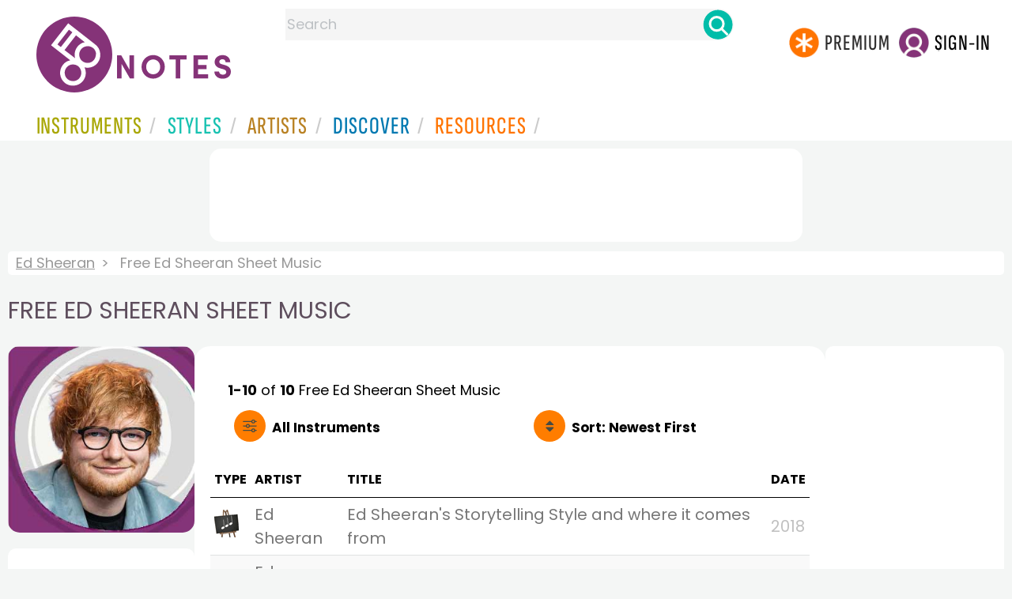

--- FILE ---
content_type: text/html
request_url: https://www.8notes.com/ed_sheeran.asp?orderby=4d
body_size: 11759
content:

 
<!DOCTYPE HTML>
<html>
<head>

<title>Free Ed Sheeran Sheet Music - 8notes.com</title>
<meta name="description" content="Free Ed Sheeran Sheet Music pieces to download from 8notes.com">
<meta charset="UTF-8">

<link rel="canonical" href="https://www.8notes.com/ed_sheeran.asp" />
<meta property="og:type" content="website">
<meta property="og:site_name" content="8notes.com">
<meta property="og:url" content="https://www.8notes.com/ed_sheeran.asp">
<meta property="og:title" content="Free Ed Sheeran Sheet Music  | 8notes">
<meta property="og:description" content="Browse Free Ed Sheeran Sheet Music  ">
<meta property="og:image" content="https://www.8notes.com/imc/ed_sheeran.jpg">
<meta property="og:image:alt" content="Ed Sheeran portrait">
<meta name="twitter:card" content="summary_large_image">
<meta name="twitter:title" content="Free Ed Sheeran Sheet Music  | 8notes">
<meta name="twitter:description" content="Browse Free Ed Sheeran Sheet Music ">
<meta name="twitter:image" content="https://www.8notes.com/imc/ed_sheeran.jpg">
<meta name="twitter:site" content="@8notescom">
<script language=javascript>

  let sortbyshowing, filtersshowing
sortbyshowing=false
filtersshowing=false
 function checkhidden() {
    
    let media = window.matchMedia('(min-width: 968px)');
    if (media.matches) {
        document.getElementById('filter-columns').style.display = 'none';  
    } else {
        filtersshowing = false;
        sortbyshowing = false;
        document.getElementById('filter-columns').style.display = 'none';  
        document.getElementById('filtercolumn1').style.display = 'none';  
    }
}

window.addEventListener('resize', checkhidden);

document.addEventListener('DOMContentLoaded', function(event) {
    checkhidden();
});

    function redirectChange() {
        var newUrl = this.options[this.selectedIndex].value;
        document.location.href = "/" + newUrl;
    }

    function dovis() {
        document.getElementById('navmore').style.visibility = 'visible';
        document.getElementById('navmore').style.display = 'block';
    }

    function displayfilters(ref) {
        var lc = document.getElementById('leftcontent')
        
        
         

        if (ref == 1) {
            //filters
                       
            if(filtersshowing==false){
             filtersshowing=true;
             sortbyshowing=false;
                 document.getElementById('filter-columns').style.display='flex';        
                 document.getElementById('sortcolumn1').style.display='none';        
         document.getElementById('sortcolumn2').style.display='none';        
         document.getElementById('filtercolumn1').style.display='block';        
         document.getElementById('filtercolumn2').style.display='block';        
  
                    
                }
                else{
                    filtersshowing=false;
                       document.getElementById('filter-columns').style.display='none';
         document.getElementById('filtercolumn1').style.display='none';        
         document.getElementById('filtercolumn2').style.display='none';  
                    }
                

        }
        else {
             
            //sortby
                 

if(sortbyshowing==false){
             sortbyshowing=true;
              filtersshowing=false;
         document.getElementById('filter-columns').style.display='flex';        
         document.getElementById('filtercolumn1').style.display='none';        
         document.getElementById('filtercolumn2').style.display='none';        
         document.getElementById('sortcolumn1').style.display='block';        
         document.getElementById('sortcolumn2').style.display='block';        
         

                
                
 
    
    
    }
    else{
         sortbyshowing=false;
         document.getElementById('filter-columns').style.display='none';
         document.getElementById('sortcolumn1').style.display='none';        
         document.getElementById('sortcolumn2').style.display='none';        
    }
    
  
             


 

        }
    }
 

 function showsection(ref){
var fc=document.getElementById('filtercolumn2')
var refcol=document.getElementById(ref)
fc.innerHTML=refcol.innerHTML;
fc.style.display='block';
var artistSubElements = fc.getElementsByClassName('artistsub');
    while (artistSubElements.length > 0) {
        artistSubElements[0].parentNode.removeChild(artistSubElements[0]);
    }

 }
function copyNavigationContents(a,b) {
     
    var navigation2 = document.getElementById(a);
    var filterColumn1 = document.getElementById(b);
    filterColumn1.innerHTML = navigation2.innerHTML;
}

 


function insertAfter(newNode, existingNode) {
    existingNode.parentNode.insertBefore(newNode, existingNode.nextSibling);
}

function toggleSubsearch() {
    var subSearchElement = document.getElementById('searchwithin');
    
    subSearchElement.classList.toggle('show');

    if (subSearchElement.classList.contains('show')) {
        document.getElementById('subsearchbox').focus();
    }
}
    function showorderby() {
                            document.getElementById('showorder').style.visibility = 'visible';
                            document.getElementById('showorder').style.display = 'block';
                             
                        }
</script>
<style type="text/css">
#biog{margin-top:15px;padding: 10px;display: table-cell;font-style:italic}

#filter-columns{display:none}
#sortcolumn1,#sortcolumn2,#filtercolumn1,#filtercolumn2{display:none}
#sortcolumn1,#sortcolumn2,#filtercolumn1,#filtercolumn2{width:50%}



 a#displayfilter {
        text-decoration: none;
    }

    a#displayfilter span.text {
        border-bottom: 1px solid transparent;
    }

    a#displayfilter:hover span.text {
        border-bottom: 1px solid;
    }
    
    a#displayfilter span.x:hover span.text {
        border-bottom: 1px solid transparent;
    }
.newgreybuttons{background: #efefef;
    margin: 10px;
    border-radius: 15px;
    padding: 4px;}
    
.artistsub{text-transform: uppercase;
    width: 100%;
    box-sizing: border-box;
    line-height:22px!important
}

 
        tr {
            cursor: pointer;
        }
        tr:hover {
            background-color: #f5f5f5;
        }
     
    .dropdown-btn {background: url('/im/caret_side.svg') top left no-repeat;
   margin-left: 5px;
        padding-left: 23px;
    font-family: 'poppins';
    font-size: 20px;
    line-height: 30px;
}
    
    
.sidenav {
  
  
    
  z-index: 1;
  top: 0;
  left: 0;
 

}
     
.sidenav a, .dropdown-btn {
    text-decoration: none;
    
  display: block;
  border: none;
  
  width:100%;
  text-align: left;
  cursor: pointer;
  outline: none;
} 
.sidenav a:hover, .dropdown-btn:hover {
  
}
     
.main {
  margin-left: 200px; 
  font-size: 20px; 
  padding: 0px 10px;
}

.mobilefilterline{font-weight:700}
.active {
 
}

 
.small-img-container{display:none}

 

.dropdown-container {
  display: none;
  
 
}
.card{width: 160px;}

.fa-caret-down {
  float: right;
  padding-right: 8px;
  
}

#container2{  display: flex;    gap: 40px;flex-direction:row;}
    .h1contained{    width: 1370px;
    max-width: 100%;
    margin: auto;
    margin-bottom: 40px;
    }

    @media all and (max-width: 1100px){
        .artistsub{margin-left:0;margin-right:0;font-size:21px!important}
        .small-img-container{display: inline-block!important;    margin-top: 6px;}
        .small-img-container img{width:65px;border-radius:5px;margin-right:10px;     }
        .artistmain{display: flex;  align-items: center; line-height:23px!important    }
        h1 {font-size:22px}
        .filterline{display: block!important;width: 100%!important}
        
        #container{flex-direction: column;padding-left:0!important;padding-right:0!important;width:inherit}
        #centercontent{margin-left:0!important;margin-right:0!important;padding:1px!important;}
         #container2{flex-wrap: wrap;gap:10px!important}
         #maincontent {padding:10px 0!important}


         
        }
    @media all and (max-width:640px) {

#biog{    font-size: 12px;}
        .sortby{display: block;background-size:30px!important}
        .sort-filter2{display: none}
        #container2{flex-direction:column!important;}
     
 
    
    }
         
    @media all and (max-width:1300px) {

        .h1contained {
        
            margin: 0!important;
            margin-bottom: 20px!important;
        }
    }
#bringinfilters, #bringinfilters2 {
  width: 50%;display:none;
}
#filter-columns{display:flex;   width:100%}
ul#navigation2    li { width: 200px!important; height: 30px;  margin: 0 0 7px 0; }
ul#navigation2 li a {display: block; margin: 0 0 7px 0;white-space:nowrap;}
.navigation2 li a{margin:0}
ul#navigation2 li a:hover { background-color: #EFEFEF; color:#f70;text-decoration:underline;}


#leftcontent {left: 10px;    width: 250px;    display: flex;    justify-content: center;        }
.x{font-size:14px;cursor:pointer}
.x:hover{text-decoration:none!important}
#centercontent {flex-grow: 1;    }
#maincontent {background:#fff;    padding: 20px;    border-radius: 20px;}

#rightcontent {}
  
    .box img {       width:100%;max-width:250px;border-radius:15px }
    .compilations .box img { border: none;    width: 187px;max-width:250px;border-radius:0} 
    





 
#bringinfilters2 ul.navigation2 li{background: #efefef;
margin-bottom:10px;margin-left:2px;border-radius:15px;padding:4px;}

#bringfilters2 ul.navitaion2{list-style: none;
    /* width: 100%; */
    /* color: #000; */
    padding: 0;
        margin: 2px;
    line-height: 36px;
    }
    ul.navigation2 li.norm:hover a.newgreybottons {background-color:#f70!important}
    .gs2.compilations{    transform: scale(0.9);}
    .gs2.compilations:hover{    transform: scale(1);}
.compilations .box img {width:200px}
#main_container #a1 {margin-top:0!important}
</style>
  

     <link rel="shortcut icon" type="image/png" href="/imc/favicon-32x32.png"/>
<link rel="icon" sizes="192x192" href="/imc/8notes-logo-circle192.png">
<meta name="viewport" content="width=device-width,initial-scale=1" />
 


<LINK href="/xs/x254min.css" type=text/css rel=stylesheet>
 
<style>.herobox {opacity:100;position:relative} 
#herobox1, #herobox2, #herobox3{opacity:100;} 

.highlight_menu {
    background-color: #ffcc6669;  
}
</style>

         
        <script>
        (adsbygoogle = window.adsbygoogle || []).push({
            google_ad_client: "ca-pub-1899416976695671",
            enable_page_level_ads: true
        });
        </script>
</head>


<body>
 



<div id=darkgreenstrip> 
<div class=full_width_display>
    <div id=header_container>
    <div class="header__logo-box">
    
<div id=logo><a href=/><img id=notescircle  src="/im/8notes-logo-circle3.svg" alt="8notes logo circle" height=95  ><img    id=notesnotes src="/im/notes-purple2.svg" alt="8notes logo"></a></div>

<div id=searchdiv>

    <form id=searchform class=searchform action=/school/search_fsm.asp method=get name=searchform  > 
 
        <button type="button" id="close_search" aria-label="Close Search" onclick="javascript:closeSearch()">    
            <span >x</span>
        </button>


        <input autocomplete="off" id=searchbox    placeholder="Search"  type=text   name=keyword>
        <button type=submit id=searchgo aria-label="Search" class=searchgo ></button>
    </form>
    
    <script language=javascript>
    
function highlightFirstItem(){let e=document.querySelector("#newsearchbox ul.searchlist li:first-child");e&&e.classList.add("highlight_menu")}function moveToNextItem(e){let t=e.nextElementSibling;if(!t){let i=e.parentNode.parentNode.nextElementSibling;i&&"livesearch"===i.id&&(t=i.querySelector("li"))}t&&(e.classList.remove("highlight_menu"),t.classList.add("highlight_menu"))}function highlightLastItem(){let e=document.querySelectorAll("#newsearchbox ul.searchlist"),t=e[e.length-1],i=t.lastElementChild;i&&i.classList.add("highlight_menu")}function moveToPreviousItem(e){let t=e.previousElementSibling;if(!t){let i=e.parentNode.parentNode.previousElementSibling;i&&"instrument_livesearch"===i.id&&(t=i.querySelector("li:last-child"))}t&&(e.classList.remove("highlight_menu"),t.classList.add("highlight_menu"))}document.addEventListener("keydown",function(e){
    const isSearchBoxFocused=document.activeElement.id==='searchbox';if(!isSearchBoxFocused){return;}
    let t=e.key,i=document.querySelector(".highlight_menu");"ArrowDown"===t||"ArrowUp"===t?(e.preventDefault(),(i=document.querySelector(".highlight_menu"))?"ArrowDown"===t?moveToNextItem(i):moveToPreviousItem(i):"ArrowDown"===t?highlightFirstItem():highlightLastItem()):"Enter"===t&&i&&(e.preventDefault(),window.location.href=i.querySelector("a").href)});

 
const inputField = document.getElementById('searchbox');
let lastSubmittedValue = "";
inputField.onkeyup = function(event) {
    if (!(event.key === "ArrowDown" || event.key === "ArrowUp")) {
         const currentValue = inputField.value;
        if (currentValue !== lastSubmittedValue && currentValue.length>0) {
            debouncedShowResult(currentValue);
            
            debouncedShowInstrumentResult(currentValue);
            lastSubmittedValue = currentValue; // Update the last submitted value
        }
    }
};
</script>
<div id=newsearchbox  >
<div id="instrument_livesearch"></div>
    <div id="livesearch"></div>
</div>
</div>

<ul class="header__login-box" id=nav2020>
      
		
    <li style="flex-grow: 1;"></li>
		 <li><a href=/subscriptions/ class=loginbuttons  id=subscribe><div class="center-wrapper"><div class=logintext>Premium</div></div></a></li><li><span class=loginbuttons  id=signin  onclick="javascript:openForm()"><div class="center-wrapper">Sign-in</div></span></li>


    </ul>
  </div>

 
 

    

<div id=headstr >
<nav id="navnew" role="navigation" >
    
    <label class="menu__btn" for="menu__toggle" data-btn>
       <span id=btnSpan1></span>
  <span id=btnSpan2></span>
  <span id=btnSpan3></span>
    </label>
<ul id="ulfornav" data="ulfornav" class="clearfix menu__box"  ><li><a title="instruments" href="/instruments/" aria-haspopup="true" ><span>Instruments</span></a>
<ul class=menuforward ><li><a href="/piano/">Piano</a></li><li><a href="/guitar/">Guitar</a></li>
<li><a href="/violin/">Violin</a></li><li><a href="/flute/">Flute</a></li>
<li><a href="/saxophone/">Saxophone</a></li><li><a href="/voice/">Voice</a></li><li><a href="/clarinet/">Clarinet</a></li>
<li><a href="/trumpet/">Trumpet</a></li><li><a href="/instruments/  ">Other Instruments</a></li></ul></li>
<li><a title="styles" href=/styles/  aria-haspopup="true" ><span>Styles</span></a>
<ul class=menuforward  >
<li><a href="/all/classical/sheet_music/">Classical</a></li><li><a href="/jazz/">Jazz</a></li><li><a href="/traditional/">Traditional</a></li><li><a href="/all/rock_and_pop/sheet_music/">Rock and Pop</a></li><li><a href="/all/christmas/sheet_music/">Christmas</a></li><li><a href="/world/">World</a></li><li><a href="/styles/">Other Styles</a></li></ul></li>

<li><a title="artists" href=/artists/ aria-haspopup="true" ><span>Artists</span></a>

<ul class=menuforward  ><li><a href="/bach.asp">Bach</a></li><li><a href="/beethoven.asp">Beethoven</a></li><li><a href="/mozart.asp">Mozart</a></li><li><a href="/tchaikovsky.asp">Tchaikovsky</a></li><li><a href="/joplin.asp">Scott Joplin</a></li><li><a href="/chopin.asp">Chopin</a></li><li><a href="/artists/">Other Artists</a></li></ul></li> 
 
<li><a title="artists" href=/discover/ aria-haspopup="true"><span>Discover</span></a>
<ul class=menuforward  ><li><a href="/discover/very_quick_guide.asp">Very Quick Guides</a></li><li><a href="/discover/repertoire_guides.asp">Repertoire Guides</a></li><li><a href="/discover/news.asp">News</a></li><li><a href="/discover/memes.asp">Memes</a></li><li><a href="/discover/instruments.asp">Instruments</a></li><li><a href="/discover/discover.asp">Discover Music</a></li><li><a href="/discover/holidays.asp">Holidays</a></li></ul></li> 
 
<li><a href="/extras/" aria-haspopup="true" ><span>Resources</span></a><ul class=menuforward  ><li><a href="/guitar_tuner/">Guitar Tuner</a></li><li><a href="/guitar_chord_chart/">Guitar Chord Chart</a></li><li><a href="/guitar_scales/">Guitar Scales</a></li><li><a href="/metronome/">Metronome</a></li><li><a href="/piano_chord_chart">Piano Chord Chart</a></li><li><a href="/theory/">Music Theory</a></li><li><a  title="members" href=/members/>Members Pieces</a></li><li><a  title="forums" href=/f/>Forums</a></li><li><a href="/school/whats_new.asp">Latest Additions</a></li><li><a href="/extras/">More Resources...</a></li></ul></li>
    <li class="mobonly"><a  title="guitar tuner" href=/guitar_tuner/>Guitar Tuner</a></li>
    <li class="mobonly"><a  title="guitar chord chart" href=/guitar_chord_chart/>Guitar Chord Chart</a></li>
    <li class="mobonly"><a  title="piano chord chart" href=/piano_chord_chart/>Piano Chord Chart</a></li>
    <li class="mobonly"><a  title="metronome" href=/metronome/>Metronome</a></li>

</ul>
    
</nav></div>
     </div> 
     </div> 
   </div>
 

<center> 

<div class="greybox-responsive" style="margin-top:10px" >

<ins class="adsbygoogle notes-responsive"
     style="display:inline-block"
     data-ad-client="ca-pub-1899416976695671"
     data-ad-slot="8666309865"></ins>
<script>
    (adsbygoogle = window.adsbygoogle || []).push({});
</script></div></center>

<!-- Google tag (gtag.js) -->
<script async src="https://www.googletagmanager.com/gtag/js?id=G-HJYQDND77B"></script>
<script>
  window.dataLayer = window.dataLayer || [];
  function gtag(){dataLayer.push(arguments);}
  gtag('js', new Date());

  gtag('config', 'G-HJYQDND77B');
</script>


 
<style>
@media all and (max-width: 1100px){
.artistmain{  line-height:23px!important    }
        h1 {font-size:22px!important}
}
</style>
<div id="main_container"> 
<div class=breadcrumb  ><a href=/ed_sheeran.asp>Ed Sheeran</a><span>Free Ed Sheeran Sheet Music </span></div>
    <h1  class=artistmain><span class="small-img-container"><img src=/imc/ed_sheeran.jpg></span>Free Ed Sheeran Sheet Music </h1>



    <style>.text_l {width:200px!important}</style>
    <div id="container2"> 
<div id=leftcontent >  
<div id=ss2>

   
    <span id="gs_heading"  ><div class="box" style="display: flex;    justify-content: center;"> <img  src=/imc/ed_sheeran.jpg     alt="Free Ed Sheeran sheet music"></div></span>
    
<div id=sidecontent2 >

<ul class="navigation2" id=navigation2 style=" margin-bottom: 14px;  border-bottom:1px solid #c0c0c0;  list-style: none;">
<li class=navselected><a href=/ed_sheeran.asp>All</a></li>

<li class=norm><a href=/ed_sheeran.asp?page_type=5>Playalong Tracks</a></li>
<li class=norm><a href=/ed_sheeran.asp?page_type=7>Licks & Riffs</a></li>
<li class=norm><a href=/ed_sheeran.asp?page_type=8>Chord Charts</a></li>

</ul>
    
    <div class="sidenav " id="sidenav" >
        
      <ul class="navigation2 stufftoremove" id=nav0 >
      
          <li class="navheader artistsub"  >Common Instruments</li>
          
          <li  class=norm><a href=/ed_sheeran.asp?instrument_Id=18>Guitar</a></li>

          </ul>
  
        <ul class=navigation2 >
          <li class="navheader artistsub" style="margin-top:20px" id="moreinst" >More Instruments</li>
            </ul>
            
        <button class="dropdown-btn">Solo Strings
    
  </button>
  <div class="dropdown-container" id="nav2">
      <ul class=navigation2>
    <li  class=norm><a href=/ed_sheeran.asp?instrument_Id=18>Guitar</a></li>
          </ul>
  </div>
  
           
             
</div>

    <script language="javascript">        /* Loop through all dropdown buttons to toggle between hiding and showing its dropdown content - This allows the user to have multiple dropdowns without any conflict */
        var dropdown = document.getElementsByClassName("dropdown-btn");
         

        for (i = 0; i < dropdown.length; i++) {

            dropdown[i].addEventListener("click", function () {
   

                this.classList.toggle("active");
                
               

                var dropdownContent = this.nextElementSibling;
                if (dropdownContent.style.display === "block") {
                    dropdownContent.style.display = "none";
                } else {

                    dropdownContent.style.display = "block";




                }
            });
        }
    
    
    
    
         
    document.getElementById('navigation2').addEventListener('mouseover', function(e) {
  // Check if the mouse is over an li element
  if(e.target.tagName === 'LI') {
    e.target.style.backgroundColor = '#f70!important'; // The color you want
    // If there is a link within the li, navigate to it
    var link = e.target.querySelector('a.newgreybottons');
    if(link) {
      window.location.href = link.href;
    }
  }
});

document.getElementById('navigation2').addEventListener('mouseout', function(e) {
  if(e.target.tagName === 'LI') {
    e.target.style.backgroundColor = 'transparent'; // Return to original color
  }
});

    </script>


</div>
</div> 
       </div>  

<div id="centercontent">
<div id=maincontent>

	
 


     <div id=result-line>
    <b>1-10</b> of <b>10</b> <i></i> Free Ed Sheeran Sheet Music 
      </div>
    <div class="mobilefilterline">
    <div id="filterline">
        <div id=buttoncolumn1>
        <a id="displayfilter" href="javascript:displayfilters(1)">
        All&nbsp;Instruments</a></div>
        <div id=buttoncolumn2>
        <a class=sortby title="instruments" href="javascript:displayfilters(2)" ><span class=rightad>Sort: </span><span>Newest First</span></a>

            </div> </div> </div>
         
<div id=filter-columns>
<div id=sortcolumn1><li  class="norm col1"><a href=/ed_sheeran.asp?orderby=5d><span>Popularity</span></a></li>
                            <li class="norm col1"><a href=/ed_sheeran.asp?orderby=2u><span>Title A-Z</span></a></li>
                            <li class="norm  col1"><a href=/ed_sheeran.asp?orderby=2d><span>Title Z-A</span></a></li>
                        <li class="navselected col1"><a href=/ed_sheeran.asp?orderby=4d><span>Newest First</span></a></li>
                        </div>
<div id=sortcolumn2>
<li class="norm col2"><a href=/ed_sheeran.asp?orderby=4u><span>Oldest First</span></a></li>
                        <li class="norm  col2"><a href=/ed_sheeran.asp?orderby=6u><span>Easiest First</span></a></li>
                            <li class="norm col2"><a href=/ed_sheeran.asp?orderby=6d><span>Hardest First</span></a></li>
                        
</div>
        
        <div id="filtercolumn1"><ul>
        <li><button id=solo-winds onclick="showsection('nav0')">Common Instruments</button></li>
        <li><button id=solo-winds onclick="showsection('nav1')">Solo Winds</button></li>
        <li><button id=solo-strings onclick="showsection('nav2')">Solo Strings</button></li>
        <li><button id=solo-brass onclick="showsection('nav3')">Solo Brass</button></li>
        <li><button id=solo-other onclick="showsection('nav4')">Solo Other</button></li>
        <li><button id=wind-groups onclick="showsection('nav5')">Wind Groups</button></li>
        <li><button id=string-groups onclick="showsection('nav6')">String Groups</button></li>
        <li><button id=brass-groups onclick="showsection('nav7')">Brass Groups</button></li>
        <li><button id=mixed-groups onclick="showsection('nav8')">Mixed Groups</button></li>

       
         </div>
        <div id="filtercolumn2"></div>
        </div>
      
        
        <div id="sort-filter">
           
 
 

                                            <label for="selector">Sort by : </label>
                                            <select class="selectbox" id="selector" >
                                                 
                                                <option  value= "ed_sheeran.asp?orderby=5d">
                                                     Popularity
                                                </option>
                                                <option  value="ed_sheeran.asp?orderby=2u">
                                                    Title A-Z
                                                </option>
                                                <option  value="ed_sheeran.asp?orderby=2d">
                                                    Title Z-A
                                                </option>
                                                 
                                                <option selected  value="ed_sheeran.asp?orderby=4d">
                                                    Newest First
                                                </option>
                                                <option  value="ed_sheeran.asp?orderby=4u">
                                                    Oldest First
                                                </option>
                                                <option  value="ed_sheeran.asp?orderby=6u">
                                                    Easiest First
                                                </option>
                                                <option  value="ed_sheeran.asp?orderby=6d">
                                                    Hardest First
                                                </option>
                                                 
                                            </select>
                                        </div>
            
 
       <br> 
     
    <script language="javascript">document.getElementById("selector").addEventListener("change",redirectChange,false);  
</script>
     
             
                    
         
             
 
 

       
         <div class="table-responsive">

        <table class="table_list">
            <thead>
            <tr>
                
                 <th class="ditchit">Type</th>
               
                
               
  
                
                
                <th>Artist</th><th>Title</th>
                
                
                <th class="ditchit">Date</th>
                

            </tr>
                </thead>
                 <tr   ><td class="displaylink"><a href="/school/lessons/all/storytelling-style-of-ed-sheeran.asp"></td>
                  
                
                 
                 <td class="piece_type ditchit"><div  ><img src=/images/lesson_icon.gif title="Lesson" ></div></td>
                
                 <td class="artname">Ed Sheeran  </td>
        <td class="fsmtitle">Ed Sheeran&#39;s Storytelling Style and where it comes from</td>
                     
<td class="listdate ditchit">2018</td>

                   
                 
                
                     </tr>
     <tr   ><td class="displaylink"><a href="/video_chords/ed_sheeran_thinking_out_loud.asp"></td>
                  
                
                 
                 <td class="piece_type ditchit"><div  ><img title="Video & Chord PLayalong" src=/images/youtube_sq.gif ></div></td>
                
                 <td class="artname">Ed Sheeran  </td>
        <td class="fsmtitle">Thinking Out Loud</td>
                     
<td class="listdate ditchit">2017</td>

                   
                 
                
                     </tr>
     <tr   ><td class="displaylink"><a href="/video_chords/ed_sheeran_perfect.asp"></td>
                  
                
                 
                 <td class="piece_type ditchit"><div  ><img title="Video & Chord PLayalong" src=/images/youtube_sq.gif ></div></td>
                
                 <td class="artname">Ed Sheeran  </td>
        <td class="fsmtitle">Perfect</td>
                     
<td class="listdate ditchit">2017</td>

                   
                 
                
                     </tr>
     <tr   ><td class="displaylink"><a href="/video_chords/ed_sheeran_shape_of_you.asp"></td>
                  
                
                 
                 <td class="piece_type ditchit"><div  ><img title="Video & Chord PLayalong" src=/images/youtube_sq.gif ></div></td>
                
                 <td class="artname">Ed Sheeran  </td>
        <td class="fsmtitle">Shape of You</td>
                     
<td class="listdate ditchit">2017</td>

                   
                 
                
                     </tr>
     <tr   ><td class="displaylink"><a href="/video_chords/galway_girl.asp"></td>
                  
                
                 
                 <td class="piece_type ditchit"><div  ><img title="Video & Chord PLayalong" src=/images/youtube_sq.gif ></div></td>
                
                 <td class="artname">Ed Sheeran  </td>
        <td class="fsmtitle">Galway Girl</td>
                     
<td class="listdate ditchit">2017</td>

                   
                 
                
                     </tr>
     <tr   ><td class="displaylink"><a href="/playalong/ed_sheeran_pop_rock.asp"></td>
                  
                
                 
                 <td class="piece_type ditchit"><div  ><img src=/im/chord-chart-circle.svg class=scoreicon title="Chord Chart" ></div></td>
                
                 <td class="artname">Ed Sheeran  </td>
        <td class="fsmtitle">Ed Sheeran Pop-Rock-Style Playalong Jam Track</td>
                     
<td class="listdate ditchit">2016</td>

                   
                 
                
                     </tr>
     <tr   ><td class="displaylink"><a href="/playalong/ed_sheeran_van_morrison_style.asp"></td>
                  
                
                 
                 <td class="piece_type ditchit"><div  ><img src=/im/chord-chart-circle.svg class=scoreicon title="Chord Chart" ></div></td>
                
                 <td class="artname">Ed Sheeran  </td>
        <td class="fsmtitle">Ed Sheeran / Van Morrison-style Playalong Jam Track</td>
                     
<td class="listdate ditchit">2016</td>

                   
                 
                
                     </tr>
     <tr   ><td class="displaylink"><a href="/playalong/ed_sheeran_sing.asp"></td>
                  
                
                 
                 <td class="piece_type ditchit"><div  ><img src=/images/playalong_icon.gif title="Playalong Jam Track" ></div></td>
                
                 <td class="artname">Ed Sheeran  </td>
        <td class="fsmtitle">Sing -style playalong </td>
                     
<td class="listdate ditchit">2014</td>

                   
                 
                
                     </tr>
     <tr   ><td class="displaylink"><a href="/playalong/ed_sheeran_style.asp"></td>
                  
                
                 
                 <td class="piece_type ditchit"><div  ><img src=/images/playalong_icon.gif title="Playalong Jam Track" ></div></td>
                
                 <td class="artname">Ed Sheeran  </td>
        <td class="fsmtitle">I See Fire -style playalong (A Aeolian)</td>
                     
<td class="listdate ditchit">2014</td>

                   
                 
                
                     </tr>
     <tr   ><td class="displaylink"><a href="/scores/15460.asp"></td>
                  
                
                 
                 <td class="piece_type ditchit"><div  ><img src=/im/chord-chart-circle.svg class=scoreicon title="Chord Chart" ></div></td>
                
                 <td class="artname">Ed Sheeran  </td>
        <td class="fsmtitle">I see Fire</td>
                     
<td class="listdate ditchit">2014</td>

                   
                 
                
                     </tr>
    

 </table></div>

  
    <script>
        document.addEventListener('DOMContentLoaded', function() {
            var rows = document.querySelectorAll('table tr');
            for (var i = 0; i < rows.length; i++) {
                rows[i].addEventListener('click', function(e) {
                    var anchor = e.currentTarget.querySelector('a');
                    if (anchor) {
                        window.location.href = anchor.href;
                    }
                });
            }
        });
        let x=document.getElementById('x')
        if(x){
        x.addEventListener('click', function() {
                event.preventDefault();

    window.location.href = '/ed_sheeran';
});}


 function copyToCommonInstruments(e){var n=e.nextElementSibling.innerHTML;n=' <ul class=navigation2 >          <li class="navheader artistsub"  id="moreinst">'+e.innerHTML+"</li></ul>"+n;for(var t=document.getElementsByClassName("stufftoremove2"),s=0;s<t.length;s++){t[s].innerHTML=n;var a=t[s].getElementsByClassName("navigation2"),a=t[s].getElementsByClassName("navigation2");if(a.length>1){var l=a[1].getElementsByClassName("norm");for(let o=0;o<l.length;o++){let r=l[o].getElementsByTagName("a")[0],i=l[o].getElementsByClassName("newgreybuttons")[0];l[o].addEventListener("mouseover",function(){i&&(i.style.backgroundColor="orange"),r&&(r.style.color="#fff")}),l[o].addEventListener("mouseout",function(){i&&(i.style.backgroundColor=""),r&&(r.style.color="")})}}}}
 

    </script>
 </div>




 <br><br class=ca>
 

 <div style="text-align:center;">
    <ins class="adsbygoogle"
         style="display:block"
         data-ad-client="ca-pub-1899416976695671"
         data-ad-slot="1169877464"
         data-ad-format="auto"
         data-full-width-responsive="true"></ins>
    <script>
         (adsbygoogle = window.adsbygoogle || []).push({});
    </script>
</div>

 <br><br class=ca>
</div>


<div id=a1 >
    

<div class=" card rightadinstpage"  >
<ins class="adsbygoogle"
     style="display:inline-block;width:160px;height:600px"
     data-ad-client="ca-pub-1899416976695671"
     data-ad-slot="0050429236"></ins>
<script>
     (adsbygoogle = window.adsbygoogle || []).push({});
</script>


</div>

                 
     </div></div> </div> </div> </div>

<script src="/inc/footerminNOV23-2a.js" defer></script>

<br> 
<div class="form-popup " id="logindiv">
<div class=reveal-modal>
  <form action="/members/login2.asp" class=" modal-content  form-container" method=post>
    <div style="text-transform:uppercase">Login</div><button type="button"  id=login_close   onclick="closeForm()">x</button> 
<BR><BR>
    <label class=formlabel for="email"><b>Email</b></label><BR>
    <input type="text" placeholder="Enter Email" name="email" required>
<BR>
    <label class=formlabel for="psw"><b>Password</b></label><BR>
    <input type="password" placeholder="Enter Password" name="password" required>
	
<input type=hidden name=url value="/ed_sheeran.asp">
 
        <input type=checkbox class="styledinput" name=public value=1 checked> Remember on this computer?
        <BR><BR>
    <button type="submit" class="btn">Login</button>
	<div id=lgtxt>or</div>
	<button type="button" class="btn register" onclick="location.href='/members/register.asp'">Register</button>
    <div style="margin:auto;width:120px"><BR><a href=/members/forgotten.asp>Forgotten password?</a><BR></div>
  </form>
</div>
</div>


<footer>
<div id=botcontent>
<div id=botcontenttop>
<div class=botstuff>
<BR>
 
<ul id=botlist><li> <a HREF=/help/ ><span>Help</span></a></li> <li><a href=/help/money_back_guarantee.asp><span>Money Back Guarantee</span></a></li> <li><a href=/help/privacy.asp><span>Privacy Policy</span></a></li><li><a href=/help/terms.asp><span>Terms</span></a></li>
 <li><a href=/help/about.asp><span>About Us</span></a></li><li><a href=/tour.asp><span>Site Tour</span></a></li><li><a href=/help/contact.asp><span>Contact Us</span></a></li><li><a href=/questionnaire.asp><span>Help Us Improve!</span></a></li></ul></div>

<div class="botstuff"> <div class="centered"> </div><div class="centered"><ul id="flaglist"><li id="flag1"><a aria-label="Site tour (English)" href="/tour.asp"></a></li><li id="flag2"><a aria-label="Site tour (US English)" href="/tour.asp"></a></li><li id="flag3"><a aria-label="Site tour (French)" href="/tour_fr.asp"></a></li><li id="flag7"><a aria-label="Site tour (Japanese)" href="/tour_jp.asp"></a></li><li id="flag4"><a aria-label="Site tour (Chinese)" href="/tour_ch.asp"></a></li><li id="flag5"><a aria-label="Site tour (Spanish)" href="/tour_es.asp"></a></li><li id="flag6"><a aria-label="Site tour (German)" href="/tour_de.asp"></a></li></ul></div></div>
</div></div> 

<div class="botline1"><div class="s" >&copy; 2000-2026 8notes.com</div></div>
 </footer>
    <script type="text/javascript">
          function downloadJSAtOnload() {
          var element = document.createElement("script");
          element.src = "https://pagead2.googlesyndication.com/pagead/js/adsbygoogle.js";
          document.body.appendChild(element);
          }
          if (window.addEventListener)
          window.addEventListener("load", downloadJSAtOnload, false);
          else if (window.attachEvent)
          window.attachEvent("onload", downloadJSAtOnload);
          else window.onload = downloadJSAtOnload;
          </script>

 <script type="application/ld+json">
 {
  "@context": "https://schema.org",
  "@graph": [
    {
      "@type": "CollectionPage",
      "@id": "https://www.8notes.com/ed_sheeran#webpage",
      "url": "https://www.8notes.com/ed_sheeran",
      "name": "Ed Sheeran Sheet Music",
      "description": "Browse all Ed Sheeran sheet music. Download free scores for piano, violin, and more.",
      "about": {
        "@type": "Person",
        "name": "Ed Sheeran",
        "sameAs" : "https://en.wikipedia.org/wiki/Ed_Sheeran"
      },
      "mainEntity": {
        "@type": "ItemList",
        "numberOfItems": 10, 
        "itemListElement": [
          ,,,,,,,,,

          
        ]
      }
    }
  ]
}

 </script>

</BODY>
</HTML>


--- FILE ---
content_type: text/html; charset=utf-8
request_url: https://www.google.com/recaptcha/api2/aframe
body_size: 268
content:
<!DOCTYPE HTML><html><head><meta http-equiv="content-type" content="text/html; charset=UTF-8"></head><body><script nonce="EaxLzz6eTD9O68rOlLRAoQ">/** Anti-fraud and anti-abuse applications only. See google.com/recaptcha */ try{var clients={'sodar':'https://pagead2.googlesyndication.com/pagead/sodar?'};window.addEventListener("message",function(a){try{if(a.source===window.parent){var b=JSON.parse(a.data);var c=clients[b['id']];if(c){var d=document.createElement('img');d.src=c+b['params']+'&rc='+(localStorage.getItem("rc::a")?sessionStorage.getItem("rc::b"):"");window.document.body.appendChild(d);sessionStorage.setItem("rc::e",parseInt(sessionStorage.getItem("rc::e")||0)+1);localStorage.setItem("rc::h",'1769410985305');}}}catch(b){}});window.parent.postMessage("_grecaptcha_ready", "*");}catch(b){}</script></body></html>